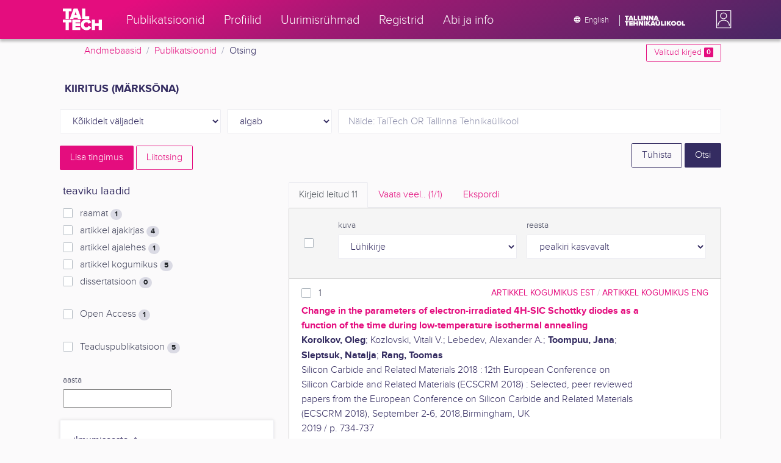

--- FILE ---
content_type: text/html; charset=utf-8
request_url: https://ws.lib.ttu.ee/publikatsioonid/et/Publ/Search/GetRelatedRegister/15?RegisterId=114830
body_size: 732
content:
<div class="card-text">


            <div class="custom-checkbox custom-control">
                <input class="custom-control-input js-filter-check" type="checkbox" name="filter"  value="15-19157" id="quick-register-19157" />
                <label class="custom-control-label" for="quick-register-19157">
                    Thomas Johann Seebecki elektroonikainstituut
                    <span class="badge badge-pill badge-light">
                        3
                    </span>
                </label>
            </div>
            <div class="custom-checkbox custom-control">
                <input class="custom-control-input js-filter-check" type="checkbox" name="filter"  value="15-141640" id="quick-register-141640" />
                <label class="custom-control-label" for="quick-register-141640">
                    Eesti Mereakadeemia
                    <span class="badge badge-pill badge-light">
                        1
                    </span>
                </label>
            </div>
            <div class="custom-checkbox custom-control">
                <input class="custom-control-input js-filter-check" type="checkbox" name="filter"  value="15-138445" id="quick-register-138445" />
                <label class="custom-control-label" for="quick-register-138445">
                    elektroenergeetika ja mehhatroonika instituut
                    <span class="badge badge-pill badge-light">
                        1
                    </span>
                </label>
            </div>
            <div class="custom-checkbox custom-control">
                <input class="custom-control-input js-filter-check" type="checkbox" name="filter"  value="15-19542" id="quick-register-19542" />
                <label class="custom-control-label" for="quick-register-19542">
                    keemiainstituut
                    <span class="badge badge-pill badge-light">
                        1
                    </span>
                </label>
            </div>
            <div class="custom-checkbox custom-control">
                <input class="custom-control-input js-filter-check" type="checkbox" name="filter"  value="15-138300" id="quick-register-138300" />
                <label class="custom-control-label" for="quick-register-138300">
                    materjali- ja keskkonnatehnoloogia instituut
                    <span class="badge badge-pill badge-light">
                        1
                    </span>
                </label>
            </div>

</div>
    <div class="form-inline js-add-filter d-none my-2">
        <div class="form-group">
            <select class="form-control form-control-sm js-filter-match-select js-filter-match-select-15"
                    data-register="15"
                    name="FilterMatch"
                    data-toggle="tooltip" data-html="true" data-placement="bottom" title="TT&#220; struktuuri&#252;ksuse otsingut saad t&#228;psustada kasutades AND, OR, NOT">
                    <option value="15-AND"
                             selected="selected" >
                        AND
                    </option>
                    <option value="15-OR"
                            >
                        OR
                    </option>
                    <option value="15-NOT"
                            >
                        NOT
                    </option>
            </select>
        </div>
        <div class="form-group mx-1">
            <button type="submit" class="px-3 btn btn-sm btn-outline-secondary js-filter-limit">Piira</button>
        </div>
    </div>
        <button type="button" data-register="15" data-sort="0" class="btn btn-outline-primary btn-sm js-register-modal">
            Vaata veel
        </button>
